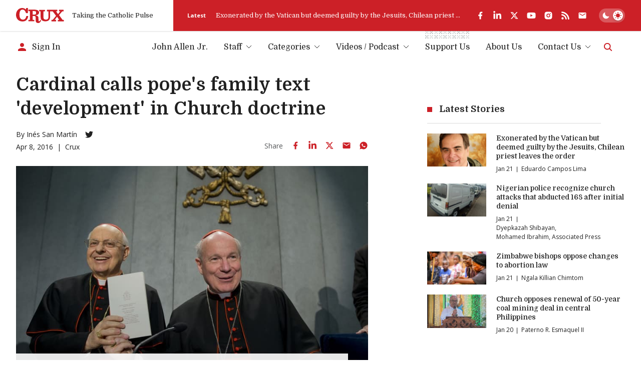

--- FILE ---
content_type: text/html; charset=utf-8
request_url: https://www.google.com/recaptcha/api2/aframe
body_size: 259
content:
<!DOCTYPE HTML><html><head><meta http-equiv="content-type" content="text/html; charset=UTF-8"></head><body><script nonce="i5gkb2E4lwTR0JBlZ_NjlA">/** Anti-fraud and anti-abuse applications only. See google.com/recaptcha */ try{var clients={'sodar':'https://pagead2.googlesyndication.com/pagead/sodar?'};window.addEventListener("message",function(a){try{if(a.source===window.parent){var b=JSON.parse(a.data);var c=clients[b['id']];if(c){var d=document.createElement('img');d.src=c+b['params']+'&rc='+(localStorage.getItem("rc::a")?sessionStorage.getItem("rc::b"):"");window.document.body.appendChild(d);sessionStorage.setItem("rc::e",parseInt(sessionStorage.getItem("rc::e")||0)+1);localStorage.setItem("rc::h",'1768990686577');}}}catch(b){}});window.parent.postMessage("_grecaptcha_ready", "*");}catch(b){}</script></body></html>

--- FILE ---
content_type: application/javascript; charset=utf-8
request_url: https://fundingchoicesmessages.google.com/f/AGSKWxVyIAZJfreuBtmUE8g63Y-PeFKZfLEoDB4AYyRA_9-tmttO1_1qXQIMsxmX4b5-TSlikYjP72lEd7mgKiLWqyR0vI1kEn65uWh84uv2DZqfE48y_cnTslW4bl1aPsLH7ky54Wbd5p4VUgzUaakYCm3KWByyhL72kvogTIea84eq8zXeG51gC5zCUpWO/_/adbn?.adinject./pub/js/ad..AdvertismentBottom./ad300home.
body_size: -1291
content:
window['320da6a7-8e2e-4977-b8aa-149adbe2d8f1'] = true;